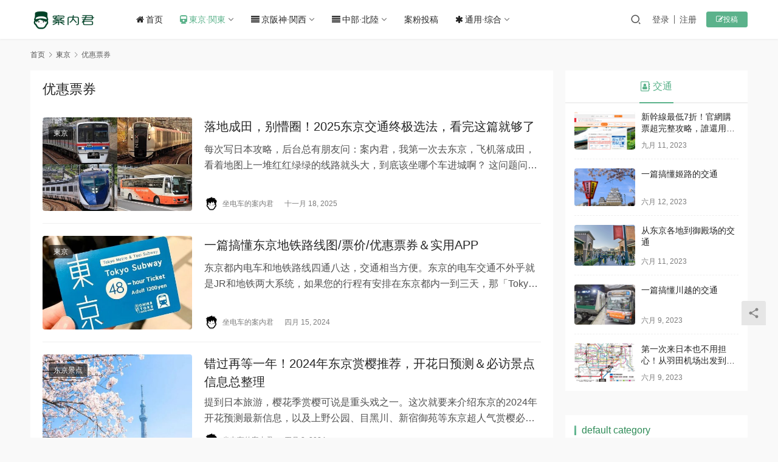

--- FILE ---
content_type: application/javascript
request_url: https://www.anneijun.com/js/anneiApp.js
body_size: 351
content:
function initApp() {
  var methods = ['appGoBack', 'appShowTitleBar', 'appHideTitleBar', 'loadProfile', 
    'openLoginPage', 'openRegisterPage', 'checkLogin', 'addFav', 'loadFavs', 'checkPhotoPrivacy', 
    'appPopupPage', 'appDismissPage',
    'saveData', 'getData', 'deleteData'];

  window.app = EasyJSBridge.create("", "", methods);
  console.log("appJsBridge initialized");

  if (typeof appInitCallback !== 'undefined') {
    appInitCallback();
  }
}

function showEULAPage() {
  window.app.getData('eula_shown', function(k, val) {
    if (!val) {
      window.app.appPopupPage('https://anneijun.com/app_eula.html', function(url) {
        console.log('showing ' + url);
        window.app.saveData({key: 'eula_shown', data: { 'eula_shown': 1 }});
      });
    } else {
      console.log(val);
    }
  });
}

function goBack() {
  if (typeof window.app === 'undefined' || !window.app.appGoBack(true)) {
    window.history.back();
  }
}

function login() {
  window.app.openLoginPage('');
}

function checkLogin(cb) {
  window.app.checkLogin('', cb);
}

function loadFavCoupons() {
  window.app.checkLogin('', function(signedIn) {
    if (signedIn) {
      window.app.loadFavs('', function(couponList) {
        console.log(couponList);
      });
    }
  });
}

function addFavCoupon(cid) {
  if (!window.profile) {
    login();
  } else {
    window.app.addFav(cid, function() {
      console.log('saved');
    });
  }
}

function dismissEULAPage() {
    window.app.appDismissPage('');
}


--- FILE ---
content_type: application/javascript
request_url: https://www.anneijun.com/js/EasyJSBridge.js
body_size: 900
content:
/**
 * Create by yale. 2018-4-23 
 */
(function(window) {

    function EasyJSBridge() {

    }
    var log = function(text) {
        console.log("EasyJSBridge: " + text);
    };

    var injectObj = function() {

        var _this = this;

        if (arguments.length < 2) {
            return;
        }

        var isAndroid = navigator.userAgent.indexOf('Android') > -1 || navigator.userAgent.indexOf('Adr') > -1;
        var isiOS = !!navigator.userAgent.match(/\(i[^;]+;( U;)? CPU.+Mac OS X/);

        var androidObjName = "";
        var iOSObjName = "";


        var find = function(arr, e) {
            for (var i = 0; i < arr.length; i++) {
                if (arr[i] === e) {
                    return true;
                }
            }
            return false;
        };



        var getRealArags = function(args) {

            var android = [];
            var ios = [];
            var callBack = null;
            for (var i = 0; i < args.length; i++) {

                if (args[i] instanceof Array) {
                    ios = args[i];
                } else {
                    if (args[i] instanceof Function) {
                        callBack = args[i];
                    } else {
                        android.push(args[i]);
                    }
                }

            }
            var ret = {
                callBack: callBack,
                args: args
            };

            if (ios.length == 0) {
                ret.args = android;
                return ret;
            }

            if (isAndroid) {
                ret.args = android;
            } else
            if (isiOS) {
                ret.args = ios;
            }
            return ret;
        };

        var callBack = function(m) {
            return function() {

                var args = Array.prototype.slice.apply(arguments);

                if (isAndroid) {
                    if (typeof window[androidObjName] != 'undefined') {

                        if (typeof window[androidObjName][m] != 'undefined') {
                            var arg = getRealArags(args);
                            if (arg.callBack != null) {
                                EasyJSBridge[m] = arg.callBack;
                            }

                            window[androidObjName][m].apply(window[androidObjName], arg.args);
                        } else {
                            log("android webview do not define method " + m);
                        }
                    } else {
                        log("android webview do not define obj " + androidObjName);
                    }

                    return;
                }
                if (isiOS) {

                    if (iOSObjName != "") {
                        if (typeof window.webkit != 'undefined' && typeof window.webkit.messageHandlers[iOSObjName] != 'undefined') {
                            var o1 = window.webkit.messageHandlers[iOSObjName];
                            var arg = getRealArags(args);
                            if (arg.callBack != null) {
                                EasyJSBridge[m] = arg.callBack;
                            }
                            o1.postMessage({ method: m, parameter: arg.args });
                        } else {
                            log("ios webview do not define object " + iOSObjName);
                        }

                    } else {
                        if (typeof window.webkit != 'undefined' && typeof window.webkit.messageHandlers[m] != 'undefined') {
                            var o2 = window.webkit.messageHandlers[m];
                            var arg = getRealArags(args);
                            if (arg.callBack != null) {
                                EasyJSBridge[m] = arg.callBack;
                            }
                            o2.postMessage.apply(o2, arg.args);
                        } else {
                            log("ios webview do not define object " + m);
                        }
                    }
                    return;
                }

                log("call in moblie webview");
            };
        };



        var addMethods = function(ms) {

            for (var i = 0; i < ms.length; i++) {
                _this[ms[i]] = callBack(ms[i]);
            }
            if (isAndroid && typeof window[androidObjName] != 'undefined') {

                var find = function(arr, e) {
                    for (var i = 0; i < arr.length; i++) {
                        if (arr[i] === e) {
                            return true;
                        }
                    }
                    return false;
                };

                for (var j in window[androidObjName]) {
                    if (!find(ms, j)) {
                        _this[j] = callBack(j);
                    }
                }
            }
        };
        if (arguments.length === 2) {

            androidObjName = arguments[0];
            if (arguments[1] instanceof Array) {
                addMethods(arguments[1]);
                return;
            }

        } else if (arguments.length === 3) {
            androidObjName = arguments[0];
            iOSObjName = arguments[1];
            if (arguments[2] instanceof Array) {
                addMethods(arguments[2]);
                return;
            }
        }

        log("parameters error!");

    };
    EasyJSBridge.create = function() {
        var easy = new EasyJSBridge();
        injectObj.apply(easy, arguments);
        return easy;
    };
    window.EasyJSBridge = EasyJSBridge;
})(window);